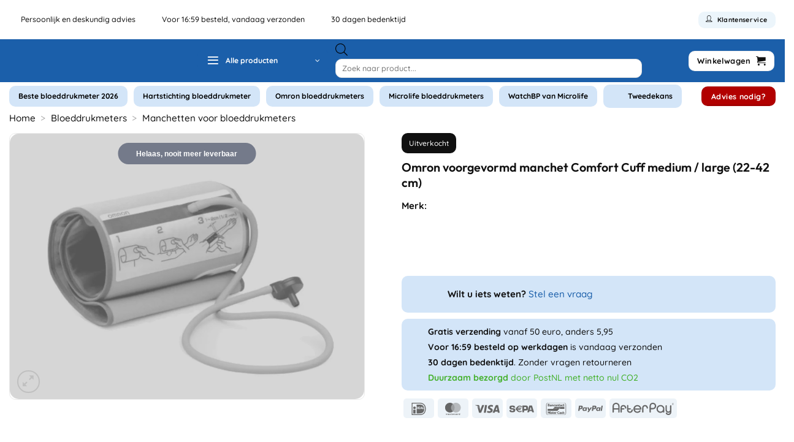

--- FILE ---
content_type: text/css; charset=UTF-8
request_url: https://bloeddrukmeter.shop/wp-content/cache/perfmatters/bloeddrukmeter.shop/fonts/3d335462cd9c.google-fonts.min.css
body_size: -154
content:
@font-face{font-family:'Material Icons';font-style:normal;font-weight:400;font-display:swap;src:url(https://bloeddrukmeter.shop/wp-content/cache/perfmatters/bloeddrukmeter.shop/fonts/flUhRq6tzZclQEJ-Vdg-IuiaDsNcIhQ8tQ.woff2) format('woff2')}@font-face{font-family:'Material Icons Outlined';font-style:normal;font-weight:400;font-display:swap;src:url(https://bloeddrukmeter.shop/wp-content/cache/perfmatters/bloeddrukmeter.shop/fonts/gok-H7zzDkdnRel8-DQ6KAXJ69wP1tGnf4ZGhUcel5euIg.woff2) format('woff2')}@font-face{font-family:'Material Icons Round';font-style:normal;font-weight:400;font-display:swap;src:url(https://bloeddrukmeter.shop/wp-content/cache/perfmatters/bloeddrukmeter.shop/fonts/LDItaoyNOAY6Uewc665JcIzCKsKc_M9flwmPq_HTTw.woff2) format('woff2')}.material-icons{font-family:'Material Icons';font-weight:400;font-style:normal;font-size:24px;line-height:1;letter-spacing:normal;text-transform:none;display:inline-block;white-space:nowrap;word-wrap:normal;direction:ltr;-webkit-font-feature-settings:'liga';-webkit-font-smoothing:antialiased}.material-icons-outlined{font-family:'Material Icons Outlined';font-weight:400;font-style:normal;font-size:24px;line-height:1;letter-spacing:normal;text-transform:none;display:inline-block;white-space:nowrap;word-wrap:normal;direction:ltr;-webkit-font-feature-settings:'liga';-webkit-font-smoothing:antialiased}.material-icons-round{font-family:'Material Icons Round';font-weight:400;font-style:normal;font-size:24px;line-height:1;letter-spacing:normal;text-transform:none;display:inline-block;white-space:nowrap;word-wrap:normal;direction:ltr;-webkit-font-feature-settings:'liga';-webkit-font-smoothing:antialiased}

--- FILE ---
content_type: text/css; charset=UTF-8
request_url: https://bloeddrukmeter.shop/wp-content/cache/min/1/wp-content/uploads/wpcodebox/4.css?ver=1768904219
body_size: 6347
content:
@charset UTF-8;.black,.black p,.dark .black p,.dark .black h1,.dark .black h2,.dark .black h3,.dark .black h4,.dark .black h5,.black h1,.black h2,.black h3,.black h4,.black h5,.black .material-icons{color:#101010}.blue,.blue p,.dark .blue p,.dark .blue h1,.dark .blue h2,.dark .blue h3,.dark .blue h4,.dark .blue h5,.blue h1,.blue h2,.blue h3,.blue h4,.blue h5,.blue .material-icons{color:#1b5faa}.red,.red p,.dark .red p,.dark .red h1,.dark .red h2,.dark .red h3,.dark .red h4,.dark .red h5,.red h1,.red h2,.red h3,.red h4,.red h5,.red .material-icons{color:#B20000}.black-hover .dark p:hover{color:#fff!important}.collapse ul,.collapse p,.tagline.collapse,.collapse h1,.collapse h2,.collapse h3,.collapse h4,.h1.collapse,.collapse.headline,.headline.collapse,.button.collapse{margin-bottom:0!important}h1,.h1{font-size:2rem}@media (max-width:549px){h1,.h1{font-size:1.7rem}}h1.entry-title{font-size:100%}@media (max-width:549px){h1.entry-title{font-size:90%}}h2,.h2{font-size:1.8rem}@media (max-width:549px){h2,.h2{font-size:1.6rem}}h3,.h3{font-size:1.55rem}@media (max-width:549px){h3,.h3{font-size:1.35rem}}h4,.h4{font-size:1.3rem}@media (max-width:549px){h4,.h4{font-size:1.2rem}}h5,.h5{font-size:1.2rem}@media (max-width:549px){h5,.h5{font-size:1.1rem}}.round-corners,.round-corners .fill,.round-corners .box-image,.round-corners .flickity-viewport,.round-corners .slider,.round-corners .col-inner,.round-corners img{border-radius:10px}.round-corners-top,.round-corners-top .fill,.round-corners-top .box-image,.round-corners-top .flickity-viewport,.round-corners-top .slider,.round-corners-top .col-inner,.round-corners-top img{border-radius:10px 10px 0 0}.round-corners-bottom,.round-corners-bottom .fill,.round-corners-bottom .box-image,.round-corners-bottom .flickity-viewport,.round-corners-bottom .slider,.round-corners-topo.col-inner,.round-corners-bottom img{border-radius:0 0 10px 10px}.round-corners-left,.round-corners-left .fill,.round-corners-left .box-image,.round-corners-left .flickity-viewport,.round-corners-left .slider,.round-corners-topo.col-inner,.round-corners-left img{border-radius:10px 10px 0 0}@media (min-width:849px){.round-corners-left,.round-corners-left .fill,.round-corners-left .box-image,.round-corners-left .flickity-viewport,.round-corners-left .slider,.round-corners-topo.col-inner,.round-corners-left img{border-radius:10px 0 0 10px}}.round-corners-right,.round-corners-right .fill,.round-corners-right .box-image,.round-corners-right .flickity-viewport,.round-corners-right .slider,.round-corners-topo.col-inner,.round-corners-right img{border-radius:10px 10px 0 0}@media (min-width:849px){.round-corners-right,.round-corners-right .fill,.round-corners-right .box-image,.round-corners-right .flickity-viewport,.round-corners-right .slider,.round-corners-topo.col-inner,.round-corners-right img{border-radius:0 10px 10px 0}}.header-top a.button.success:hover{background-color:#1b5faa}.header-top a.button.success:hover{color:#FFF!important}.header-bottom-nav.nav>li.active>a{color:#fff!important;background-color:#1b5faa!important}.header-bottom .nav-outline>li>a{border:0 solid transparent}.mobile-nav a.icon.primary{background-color:#FFF;color:#101010;border-radius:10px;font-size:100%}a.wishlist-link.icon.primary.button.round.is-small{color:#101010;font-size:68%;background-color:#fff;padding:3px 10px;border-radius:9px}a.header-cart-link.icon.primary.button,a.account-link.account-login.icon{background-color:#fff;color:#101010;padding:0 5px;border-radius:10px;font-size:85%}.header-top i[class^=icon-]{color:#101010}.header:not(.transparent) .header-bottom-nav.nav>li>a:hover{color:#fff!important}.header-bottom .nav-outline>li>a:hover{background-color:#1b5faa!important}.header-bottom .nav-outline>li>a{background-color:#d3e5f8;padding:9px 15px;border-radius:10px}.header-main .search-form{width:66%}.header-main .form-flat input:not([type=submit]){border-color:#f6f8fb00;border-radius:10px;padding:17px;box-shadow:none;color:currentColor!important}.header-main .searchform .button.icon{min-width:0!important}.nav-spacing-xlarge>li{margin:0 20px!important}.nav-dropdown{border:1px solid #E1E1E1}.nav-dropdown-default .nav-column li>a,.nav-dropdown.nav-dropdown-default>li>a{border-bottom:1px solid #E1E1E1}.header-block{width:auto}.header-wrapper.stuck,.header-shadow .header-wrapper,.layout-shadow #wrapper{-webkit-box-shadow:none;box-shadow:none}.header-main .social-icons i{color:#101010}.nav-line-bottom>li>a:before,.nav-line-grow>li>a:before,.nav-line>li>a:before{height:.12em}@media (min-width:849px){.header-inner .nav-left{justify-content:center!important}}.average-rating-container{display:flex;max-height:50px;align-items:center;text-align:center}.average-number{font-size:16px;font-weight:700;color:#333;background-image:url(/images/widget_kiyoh.png);background-size:contain;background-repeat:no-repeat;background-position:center;padding:10px 20px;display:inline-block}.average-left{flex:1;display:flex;align-items:center;justify-content:center;font-size:16px;font-weight:700;color:#333}.average-right{flex:1;display:flex;flex-direction:column;justify-content:center}.average-stars{color:gold;font-size:16px}.review-count{font-size:10px;color:#666;margin-top:2px}.button-not-hover i.icon-expand{color:#1b5faa!important;font-size:120%}a.button.white.is-large{color:#101010!important}a.button.success{color:#101010;border-color:transparent!important}.button.is-large,.button.is-larger,.button.is-xlarge{font-size:83%!important}.button.is-large{padding:4px 30px}.button.is-larger{padding:10px 35px}.button.is-xlarge{padding:15px 40px}.dark .button.is-form:hover,.button:hover,input[type=submit]:hover,input[type=reset]:hover,input[type=button]:hover{-webkit-box-shadow:none;box-shadow:none}.brand-link p:not(.stars,.product-title) a:not(.button,.woocommerce-loop-product__link){background-image:none}p:not(.stars,.product-title) a:not(.button,.woocommerce-loop-product__link),.col-inner ul a:not(.term-label){background-image:linear-gradient(transparent calc(100% - 1px),currentColor 1px);background-position:100%;background-size:100% 100%;background-repeat:no-repeat;position:relative;transition:all .2s;padding-bottom:1px}p a:hover:not(.button),.col-inner ul a:hover{background-size:0 100%}.button.is-underline:hover:before{right:0;width:0;left:inherit}.button.is-underline:before{left:0;width:100%;opacity:1}u{text-underline-offset:3px}.payment-icons .payment-icon{background-color:#e1ecf4}.blue-gradient .fill{background:#0a97ee;background:linear-gradient(180deg,rgba(10,151,238,0) 36%,#0a97ee 89%)}@media (min-width:849px){.blue-gradient .fill{background:#0a97ee;background:linear-gradient(90deg,rgba(10,151,238,0) 36%,#0a97ee 89%)}}.custom-sidebar-menu span.ux-menu-link__text:hover{color:#1b5faa}.custom-sidebar-menu .ux-menu-link__link{font-size:80%;min-height:0;padding-top:1px;font-weight:bolder}.absolute-footer,html{background-color:#fff}::selection{background:#000;color:#fff}.dark,.dark p,.dark td,.nav-dark .is-outline,.dark .nav>li>a,.dark .nav>li.html,.dark .nav-vertical li li.menu-item-has-children>a,.dark .nav-vertical>li>ul li a,.nav-dropdown.dark>li>a,.nav-dropdown.dark .nav-column>li>a,.nav-dark .nav>li>a,.nav-dark .nav>li>button{color:#fff}.social-icons{width:auto!important}.parallax-active{opacity:1!important}.ux-logo-link{padding:0!important}ul.menu>li.current-menu-item>a{color:#101010!important}.stroke span{background:linear-gradient(0deg,rgba(243,101,74,0) 0,rgba(243,101,74,0) 16%,#f3654a 16%,#f3654a 41%,rgba(243,101,74,0) 41%);padding:0 .2em 0 .2em;box-decoration-break:clone;-webkit-box-decoration-break:clone}.nav li.has-icon-left>a>i,.nav li.has-icon-left>a>svg,.nav li.has-icon-left>a>img{fill:currentColor}.nav-pagination>li>span,.nav-pagination>li>a{line-height:2.25em;border:0}.header-vertical-menu__opener{border-radius:10px;font-size:.8em}.header-vertical-menu .sub-menu{background:#f9f9f9;height:-webkit-fill-available;margin-top:0!important;border-radius:0 10px 10px 0}li:not(.menu-item-design-full-width) .sub-menu{margin-top:9px}.header-vertical-menu__fly-out .nav-vertical-fly-out>li.menu-item>a{padding:5px 15px}.bb{border-bottom:1px solid #E1E1E1}.bt{border-top:1px solid #E1E1E1}th,td{border-bottom:1px solid #E1E1E1}input[type=email],input[type=date],input[type=number],input[type=text],input[type=tel],input[type=url],input[type=password],textarea,select,.select-resize-ghost,.select2-container .select2-choice,.select2-container .select2-selection,.Input,.p-FauxInput,input#Field-numberInput,input#Field-expiryInput,input#Field-cvcInput{border-radius:10px;border:1px solid #E1E1E1!important;-webkit-box-shadow:none!important;box-shadow:none!important;-webkit-transition:.5s;transition:.5s}input[type=email]:focus,input[type=date]:focus,input[type=number]:focus,input[type=text]:focus,input[type=tel]:focus,input[type=url]:focus,input[type=password]:focus,textarea:focus,.Input:focus,.p-FauxInput:focus,input#Field-numberInput:focus,input#Field-expiryInput:focus,input#Field-cvcInput:focus{border:1px solid #1b5faa!important}.select-resize-ghost,.select2-container .select2-choice,.select2-container .select2-selection,input[type=date],input[type=email],input[type=number],input[type=password],input[type=search],input[type=tel],input[type=text],input[type=url],select,textarea{border:1px solid #E1E1E1;border-radius:10px;box-shadow:none}.widget input[type=search]{border-radius:10px 0 0 10px!important;height:2.8em}.searchform .button.icon{border-radius:0 10px 10px 0!important;height:2.8em;min-width:45px!important}.badge-black span{background-color:#101010!important;backdrop-filter:blur(1em);-webkit-backdrop-filter:blur(1em);color:#fff;border-radius:5px;margin:auto;padding:7px 0 8px 10px;margin-right:0;font-size:65%;letter-spacing:.2em;font-weight:600;text-transform:uppercase}.badge-pastel span{background-color:#d3e5f8!important;backdrop-filter:blur(1em);-webkit-backdrop-filter:blur(1em);color:#101010;border-radius:5px;margin:auto;padding:7px 10px 8px 10px;margin-right:5px;font-size:73%;letter-spacing:.2em;font-weight:600;text-transform:uppercase}.badge-blauw span{background-color:#1b5faa!important;backdrop-filter:blur(1em);-webkit-backdrop-filter:blur(1em);color:#fff;border-radius:5px;margin:auto;padding:5px 10px 5px 10px;margin-right:5px;font-size:60%;letter-spacing:.2em;font-weight:700;text-transform:uppercase}.badge-blur span{background-color:rgba(255,255,255,.25)!important;backdrop-filter:blur(1em);-webkit-backdrop-filter:blur(1em);color:#fff;border-radius:5px;margin:auto;padding:5px 10px 5px 10px;margin-right:5px;font-size:60%;letter-spacing:.2em;font-weight:700;text-transform:uppercase}.accordion-item .toggle i{font-size:1em}.accordion-item{background:#d3e5f8;margin-bottom:10px;border-radius:10px;padding:8px}.accordion-title{border-top:0;font-size:100%}.accordion-title.active{background-color:transparent}.accordion-inner{padding:1em}.box-shadow-1,.box-shadow-1-hover:hover,.row-box-shadow-1 .col-inner,.row-box-shadow-1-hover .col-inner:hover{box-shadow:0 5px 22px rgba(0,0,0,.05)!important}.section-bottom{align-items:flex-end}.scroll-for-more{background:#101010;margin-bottom:0}.scroll-for-more:not(:hover){opacity:.7}.scroll-for-more i.icon-angle-down{font-size:25px!important}table.shop_attributes tr:nth-child(even){background-color:#f6fbff}th,td{border-bottom:1px solid #E1E1E1}.custom-product-banner .product-small.box{background:#FFF}.custom-product-banner .box-vertical .box-text{padding-left:1em;padding-right:0}.custom-product-banner .box-text p{margin-bottom:2.5em;margin-top:0}.v-align .icon-box-text{display:flex;align-items:center}.vh-align .icon-box-text{display:flex;align-items:center;justify-content:center}.box-overlay.dark .box-text,.box-shade.dark .box-text{text-shadow:none}.box-text:not(.is-xsmall,.is-small,.is-large,.is-xlarge){font-size:100%}.box-light.dark p,.box-light.dark h1,.box-light.dark h2,.box-light.dark h3,.box-light.dark h4{color:#101010}[data-animate=fadeInUp]{-webkit-transform:none;transform:none}[data-animate=bounceInUp]{opacity:0;-webkit-transform:translate3d(0,80px,0);transform:translate3d(0,80px,0);-webkit-transition:opacity 1s cubic-bezier(.4,.6,.2,1),-webkit-transform 1s cubic-bezier(.4,.6,.2,1);transition:opacity 1s cubic-bezier(.4,.6,.2,1),-webkit-transform 1s cubic-bezier(.4,.6,.2,1);-o-transition:opacity 1s cubic-bezier(.4,.6,.2,1),-o-transform 1s cubic-bezier(.4,.6,.2,1);transition:opacity 1s cubic-bezier(.4,.6,.2,1),transform 1s cubic-bezier(.4,.6,.2,1);transition:opacity 1s cubic-bezier(.4,.6,.2,1),transform 1s cubic-bezier(.4,.6,.2,1),-webkit-transform 1s cubic-bezier(.4,.6,.2,1),-o-transform 1s cubic-bezier(.4,.6,.2,1)}[data-animated=true]{opacity:1;-webkit-transform:translateZ(0);transform:translateZ(0)}.flickity-slider>div:not(.col){transition:transform 2s,opacity 2s,box-shadow 2s}.label-new.menu-item>a:after,.label-hot.menu-item>a:after,.label-sale.menu-item>a:after,.label-popular.menu-item>a:after{font-size:10px;line-height:12px;padding:5px;top:1px;letter-spacing:.05em}.label-new.menu-item>a:after{background-color:#101010}.label-hot.menu-item>a:after{background-color:#101010}.label-sale.menu-item>a:after{background-color:#101010}.badge+.badge{opacity:1;width:-webkit-fill-available;height:2.8em}ol li{margin-bottom:20px}ul li.bullet-arrow,ul li.bullet-checkmark,ul li.bullet-star,ul li.bullet-cross{border:0;padding:4px 0 4px 20px}ul li.bullet-checkmark:before{color:#101010}ul li.bullet-arrow:before{color:#101010}ul li.bullet-star:before{color:#101010}.flatsome-cookies__buttons>a{margin-right:0;margin-bottom:0}.flatsome-cookies__buttons{-ms-flex:0 0 auto;flex:0 0 auto;font-size:85%}.blog-author .social-icons .button.icon:not(.is-outline){color:#1b5faa!important}.blog-single .entry-header .entry-title{font-size:180%}.blog-single .entry-meta.uppercase.is-xsmall{text-indent:0!important}.blog-single .entry-header-text{background:#d3e5f8;padding:30px;border-radius:10px}.custom-blog .box-text.text-left{border-radius:10px}.custom-blog .box-text.text-left:hover{background-color:#C6E5F9!important}.custom-blog .box-blog-post img{border-radius:10px 10px 0 0}.custom-blog .box-text a:not(.button){font-size:85%}.blog-archive .box-text{padding-top:0!important}.blog-archive .widget .is-divider{display:none;visibility:hidden}.blog-single .social-icons{color:#101010!important}.custom-blog .box-text .box-text-inner{height:150px;display:flex;flex-direction:column;justify-content:center}@media (max-width:849px){.custom-blog .box-text .box-text-inner{height:175px}}.blog-wrapper .box-text .box-text-inner{height:140px;display:flex;flex-direction:column;justify-content:center}.box-blog-post .is-divider,.single-post .is-divider{display:none;visibility:hidden}.col.post-item{display:-webkit-box;display:-ms-flexbox;display:flex}.blog-archive .large-10{max-width:100%;-ms-flex-preferred-size:100%;flex-basis:100%}.post-item a:hover{color:currentColor}.custom-blog .post-title,.box-blog-post .post-title{padding:0!important}.blog-single .post-title,.box-blog-post .post-title{padding:10px 0;font-size:140%}blog .from_the_blog_excerpt,.box-blog-post .from_the_blog_excerpt{padding-top:10px;font-size:90%}.absolute-footer{display:none!important;visibility:hidden!important}.custom-footer .col.widget{padding:0}.custom-footer li.widget{margin-left:0}.custom-footer .social-icons i{color:#101010}.index-up,.index-up .col-inner{z-index:9}.rotate{animation:rotate 10s linear infinite}@keyframes rotate{to{transform:rotate(360deg)}}.iframe-responsive{overflow:hidden;padding-bottom:60%;position:relative;height:0}.iframe-responsive iframe{left:0;top:0;height:100%;width:100%;position:absolute}#text-roller{position:relative;color:#101010;white-space:nowrap;overflow:hidden;font-family:gellix-bold,Helvetica,sans-serif!important;font-weight:normal!important;text-transform:uppercase;letter-spacing:.15em;font-size:75%}.text-roller-section{padding-left:0!important;padding-right:0!important}#bmi-calculator{display:flex;flex-direction:column;gap:10px;max-width:300px;margin:20px 0}#bmi-calculator label{font-weight:700;margin-bottom:5px}#bmi-calculator input{padding:8px;border:1px solid #ccc;border-radius:4px}.bmi-button{background-color:var(--blue,#1b5faa);color:#fff;padding:10px 15px;border:0;border-radius:4px;font-size:16px;cursor:pointer;text-align:center}.bmi-button:hover{background-color:#0056b3}#bmi-result{margin-top:20px;font-weight:700}#bmr-calculator{display:flex;flex-direction:column;gap:10px;max-width:300px;margin:20px 0}#bmr-calculator label{font-weight:700;margin-bottom:5px}#bmr-calculator input,#bmr-calculator select{padding:8px;border:1px solid #ccc;border-radius:4px}#bmr-result{margin-top:20px;font-weight:700}.product-small.outofstock .box-image img,.product.outofstock .product-gallery img,.product.outofstock .product-thumbnails img,.product.outofstock .flickity-slider img{filter:grayscale(100%) brightness(80%) contrast(90%)!important;opacity:.7!important;transition:opacity .3s ease}.product-small.outofstock .box-image:hover img{opacity:.9!important}.show_more{margin:0 0 20px 0}.wpsm-show,.wpsm-hide{color:#101010!important;width:fit-content}.blog .wpsm-show,.blog .wpsm-hide{color:#101010!important;margin:auto;width:fit-content}p.wpsm-show,p.wpsm-hide{background-image:linear-gradient(transparent calc(100% - 1px),currentColor 1px);background-position:100%;background-size:100% 100%;background-repeat:no-repeat;position:relative;transition:all .2s;padding-bottom:1px;text-decoration:none}p.wpsm-show:hover,p.wpsm-hide:hover{background-size:0 100%;text-decoration:none}.yith-wcbm-badge.yith-wcbm-badge-css-3 div.yith-wcbm-css-text{padding:10px 30px!important;border-radius:99px!important;font-family:Quicksand,sans-serif!important;border:0!important}.woosb-products .yith-wcbm-badge{transform:scale(.7);transform-origin:top left;max-width:100%!important}.yith-ywar-review-form-message .yith-ywar-single-review,.yith-ywar-pending-reviews-list .yith-ywar-single-review,.yith-ywar-reviews-list .yith-ywar-single-review,.yith-ywar-reviews-list-popup .yith-ywar-single-review,.yith-ywar-reviews-list-shortcode .yith-ywar-single-review,.yith-ywar-replies-wrapper .yith-ywar-single-review{box-shadow:none}.yith-ywar-review-form-message .load-more-reviews .load-more-button,.yith-ywar-review-form-message .load-more-reviews .load-more-button-popup,.yith-ywar-review-form-message .load-more-reviews .load-more-button-shortcode,.yith-ywar-review-form-message .load-more-reviews-popup .load-more-button,.yith-ywar-review-form-message .load-more-reviews-popup .load-more-button-popup,.yith-ywar-review-form-message .load-more-reviews-popup .load-more-button-shortcode,.yith-ywar-review-form-message .load-more-reviews-shortcode .load-more-button,.yith-ywar-review-form-message .load-more-reviews-shortcode .load-more-button-popup,.yith-ywar-review-form-message .load-more-reviews-shortcode .load-more-button-shortcode,.yith-ywar-pending-reviews-list .load-more-reviews .load-more-button,.yith-ywar-pending-reviews-list .load-more-reviews .load-more-button-popup,.yith-ywar-pending-reviews-list .load-more-reviews .load-more-button-shortcode,.yith-ywar-pending-reviews-list .load-more-reviews-popup .load-more-button,.yith-ywar-pending-reviews-list .load-more-reviews-popup .load-more-button-popup,.yith-ywar-pending-reviews-list .load-more-reviews-popup .load-more-button-shortcode,.yith-ywar-pending-reviews-list .load-more-reviews-shortcode .load-more-button,.yith-ywar-pending-reviews-list .load-more-reviews-shortcode .load-more-button-popup,.yith-ywar-pending-reviews-list .load-more-reviews-shortcode .load-more-button-shortcode,.yith-ywar-reviews-list .load-more-reviews .load-more-button,.yith-ywar-reviews-list .load-more-reviews .load-more-button-popup,.yith-ywar-reviews-list .load-more-reviews .load-more-button-shortcode,.yith-ywar-reviews-list .load-more-reviews-popup .load-more-button,.yith-ywar-reviews-list .load-more-reviews-popup .load-more-button-popup,.yith-ywar-reviews-list .load-more-reviews-popup .load-more-button-shortcode,.yith-ywar-reviews-list .load-more-reviews-shortcode .load-more-button,.yith-ywar-reviews-list .load-more-reviews-shortcode .load-more-button-popup,.yith-ywar-reviews-list .load-more-reviews-shortcode .load-more-button-shortcode,.yith-ywar-reviews-list-popup .load-more-reviews .load-more-button,.yith-ywar-reviews-list-popup .load-more-reviews .load-more-button-popup,.yith-ywar-reviews-list-popup .load-more-reviews .load-more-button-shortcode,.yith-ywar-reviews-list-popup .load-more-reviews-popup .load-more-button,.yith-ywar-reviews-list-popup .load-more-reviews-popup .load-more-button-popup,.yith-ywar-reviews-list-popup .load-more-reviews-popup .load-more-button-shortcode,.yith-ywar-reviews-list-popup .load-more-reviews-shortcode .load-more-button,.yith-ywar-reviews-list-popup .load-more-reviews-shortcode .load-more-button-popup,.yith-ywar-reviews-list-popup .load-more-reviews-shortcode .load-more-button-shortcode,.yith-ywar-reviews-list-shortcode .load-more-reviews .load-more-button,.yith-ywar-reviews-list-shortcode .load-more-reviews .load-more-button-popup,.yith-ywar-reviews-list-shortcode .load-more-reviews .load-more-button-shortcode,.yith-ywar-reviews-list-shortcode .load-more-reviews-popup .load-more-button,.yith-ywar-reviews-list-shortcode .load-more-reviews-popup .load-more-button-popup,.yith-ywar-reviews-list-shortcode .load-more-reviews-popup .load-more-button-shortcode,.yith-ywar-reviews-list-shortcode .load-more-reviews-shortcode .load-more-button,.yith-ywar-reviews-list-shortcode .load-more-reviews-shortcode .load-more-button-popup,.yith-ywar-reviews-list-shortcode .load-more-reviews-shortcode .load-more-button-shortcode,.yith-ywar-replies-wrapper .load-more-reviews .load-more-button,.yith-ywar-replies-wrapper .load-more-reviews .load-more-button-popup,.yith-ywar-replies-wrapper .load-more-reviews .load-more-button-shortcode,.yith-ywar-replies-wrapper .load-more-reviews-popup .load-more-button,.yith-ywar-replies-wrapper .load-more-reviews-popup .load-more-button-popup,.yith-ywar-replies-wrapper .load-more-reviews-popup .load-more-button-shortcode,.yith-ywar-replies-wrapper .load-more-reviews-shortcode .load-more-button,.yith-ywar-replies-wrapper .load-more-reviews-shortcode .load-more-button-popup,.yith-ywar-replies-wrapper .load-more-reviews-shortcode .load-more-button-shortcode{color:var(--ywar-review-load-more-button-text);background:#1b5faa}.yith-ywar-edit-forms .form-footer .submit-button{background:#1b5faa}@media (max-width:849px){.yith-wcbm-badge{top:30%!important}}.yith.button,.yith-wcwl-add-button a,.yith-wcwl-wishlistaddedbrowse a,.yith-wcwl-wishlistexistsbrowse a{color:#1b5faa!important}.yith.button:hover a,.yith-wcwl-wishlistaddedbrowse:hover a,.yith-wcwl-wishlistexistsbrowse:hover a,.yith-wcwl-wishlistexistsbrowse:hover,yith-wcwl-wishlistexistsbrowse:hover .yith.button{color:#fff!important}.yith-wcan-filters .yith-wcan-filter .filter-title,.yith-wcan-filters .yith-wcan-filter .filter-title.collapsable{font-size:15px!important}.yith-wcan-active-filters .active-filter{margin-right:0}.yith-wcan-active-filters .active-filter b,.woocommerce.widget_layered_nav_filters{display:none;visibility:hidden}.yith-wcan-filters .apply-filters{background:#101010;width:100%;line-height:40px;margin-bottom:-5px;margin-top:-10px}.yith-wcan-active-filters .active-filter .active-filter-label{margin:5px 10px 5px 0}.yith-wcan-filters label{font-size:90%;margin-bottom:0}.yith-wcan-filters input{margin-bottom:0}.yith-wcan-filters .yith-wcan-filter .filter-items .filter-item.label{width:22%}.yith-wcan-filters .yith-wcan-filter .price-slider.both .price-slider-min,.yith-wcan-filters .yith-wcan-filter .price-slider.both .price-slider-max{width:70px}.yith-wcan-filters .yith-wcan-filter .filter-items .filter-item{line-height:1.8}.yith-wcan-filters .yith-wcan-filter a.clear-selection{margin-bottom:6px;color:#101010}p.single-product .stock.in-stock{display:block;width:fit-content;width:-moz-fit-content;font-size:12px!important;border:2px solid #1b5faa;border-radius:10px;padding:5px 10px;text-align:center;margin-left:0;margin-top:10px;background-color:#1b5faa;color:white!important}p.stock.in-stock.in_stock_color.woo-custom-stock-status{display:block;width:fit-content;width:-moz-fit-content;font-size:12px!important;border:2px solid #1b5faa;border-radius:10px;padding:5px 10px;text-align:center;margin-left:0;margin-top:10px;background-color:#1b5faa;color:white!important}p.stock.available-on-backorder{display:block;width:fit-content;width:-moz-fit-content;font-size:12px!important;border:2px solid #B20000;border-radius:10px;padding:5px 10px;text-align:center;margin-left:0;margin-top:10px;background-color:#B20000;color:white!important}p.stock.out-of-stock{display:block;width:fit-content;width:-moz-fit-content;font-size:12px!important;border:2px solid #101010;border-radius:10px;padding:5px 10px;text-align:center;margin-left:0;margin-top:10px;background-color:#101010;color:white!important}.product-small a.compare{display:block;text-align:right;margin-top:-60px;margin-right:20px;padding-bottom:20px;font-size:90%;color:#797979;position:relative;z-index:999;text-decoration:underline}@media (max-width:849px){.product-small a.compare{text-align:left;margin-top:-35px;margin-left:23px;padding-bottom:5px;font-size:90%;color:#adadad}}.single-product a.compare{color:#1b5faa;width:100%;display:block}div.bundled_product_summary:not(.thumbnail_hidden) .details{padding:0!important;margin-top:5px}div.bundled_product.bundled_product_summary.product.bundled_item_optional{margin-bottom:0!important}.bundle_sells_title+.bundle_form.bundle_sells_form{border:1px solid #E1E1E1;border-radius:10px;overflow:hidden}.bundle_sells_title h3{font-size:14px;margin:0}.woocommerce-page div.product div.bundled_product_images,.woocommerce-page #content div.product div.bundled_product_images,.woocommerce div.product div.bundled_product_images,.woocommerce #content div.product div.bundled_product_images,.woocommerce #content div.product .small_width.bundle_form div.bundled_product_summary .bundled_product_images,.woocommerce div.product .small_width.bundle_form div.bundled_product_summary .bundled_product_images,.woocommerce-page #content div.product .small_width.bundle_form div.bundled_product_summary .bundled_product_images,.woocommerce-page div.product .small_width.bundle_form div.bundled_product_summary .bundled_product_images,.woocommerce #content div.product .small_width.composite_form .bundle_form div.bundled_product_summary .bundled_product_images,.woocommerce div.product .small_width.composite_form .bundle_form div.bundled_product_summary .bundled_product_images,.woocommerce-page #content div.product .small_width.composite_form .bundle_form div.bundled_product_summary .bundled_product_images,.woocommerce-page div.product .small_width.composite_form .bundle_form div.bundled_product_summary .bundled_product_images{width:15%!important}.small_width.bundle_form div.bundled_product_summary:not(.thumbnail_hidden) .details,.small_width.composite_form .bundle_form div.bundled_product_summary:not(.thumbnail_hidden) .details{width:80%!important}.badge-container .badge-inner{border-radius:0 8px 8px 0!important}.badge-container .badge{height:2em;font-size:90%;width:3.8em!important}.product-small.box span.amount{font-weight:700!important;font-size:85%}.product-small.box .box-text a:not(.button){font-size:85%;font-weight:700;color:#101010;margin-bottom:15px}.product-small.box{border:1px solid rgba(218,215,211,.5);border-radius:10px;padding:20px 20px 20px 20px}.shop-page-title .rank-math-breadcrumb{padding-bottom:15px;padding-top:10px;margin-left:-10px}.rank-math-breadcrumb a{background-image:none!important}.product .box-text .price-wrapper{width:fit-content}.product .box-text p{margin-bottom:2em}@media (max-width:849px){.product .box-text p{margin-bottom:3em}}.box-image .out-of-stock-label{background:#B20000;color:#fff;opacity:.4!important;border-radius:20px!important;padding:3px 10px!important;text-transform:none!important;width:fit-content;margin:auto;top:75%!important}@media (max-width:849px){.box-image .out-of-stock-label{top:70%!important;font-size:75%}}.grid-tools a.button.disabled{display:none;visibility:hidden}.archive .woocommerce-breadcrumb{display:none}.archive .page-title-inner{min-height:auto;padding-top:0}.category-page-row{padding-top:10px}.single_add_to_cart_button.button{flex:1 1 auto;padding:10px 0}input[type=number]{height:auto!important}.discount-info{color:#b20000;font-size:.8em;font-style:italic}p.product-page-price{padding-bottom:0;margin-bottom:0}.custom-product-page .icon-box-img img,.custom-product-page .icon-box-img svg{padding-top:0}.custom-product-page .bundle_form .yith-wcbm-badge{display:none;visibility:hidden}.custom-product-page .woocommerce-product-rating{margin-bottom:-5px}.brand-link img{max-width:90px;max-height:50px;object-fit:contain}.brand-link p{margin:0;padding:0}.custom-product-page .flickity-viewport{border-radius:10px}.custom-product-page .woocommerce-product-gallery{border:1px solid #EAEAEA;border-radius:10px}.product-gallery-slider img,.product-thumbnails img,.round-corners,.round-corners .fill,.round-corners .box-image,.entry-image img,#comments .comment-respond,.post-item .entry-image img,.badge-inner.bg-fill,.has-border,.product-thumbnails a,input,textarea{border-radius:10px}.custom-product-page .breadcrumbs a{color:#101010;background-image:none!important}.rank-math-breadcrumb p{margin-bottom:0}.custom-product-slider .product-small.box{padding:20px 10px}.custom-product-page .nav-pills>li>a{border-radius:10px;padding:3px 20px}.related-products-wrapper .container-width{max-width:100%}.related-products-wrapper.product-section{border-top:0}.row-small>.col.vertical-thumbnails{padding:0 5px 0 0}.woocommerce-billing-fields{border-top:2px solid #E1E1E1}.mp-flex.mp-gap-2.mp-items-center.mp-py-1{display:block}div.wfacp_shipping_price{color:#2DBF90!important;font-weight:700;border-width:1px;border-color:#101010!important;background-color:rgb(220 252 231 var(--mp-tw-bg-opacity));border-radius:9999px;display:block;padding-right:.5rem}button#place_order,.button.checkout-button{line-height:3em;min-height:3em;font-size:100%;padding:0}p.freeshipping-notice{text-align:center}.coupon button.is-form{border:2px solid #101010!important;color:#101010!important;text-shadow:none;background-color:#fff;font-weight:600}.coupon button.is-form:hover{border:2px solid #101010!important;color:#fff!important;background-color:#101010}[data-icon-label]:after{opacity:1;padding-left:5px;padding-right:5px}.ux-mini-cart-cross-sells__list li.ux-mini-cart-cross-sells__list-item{border-radius:10px}.normal-title{border-top:0;border-bottom:0}.user-id.op-5{display:none;visibility:hidden}.my-account img.avatar{width:50px!important;height:50px!important}.my-account-header .page-title-inner{font-size:80%}.dashboard-links a,.dashboard-links a:hover{background-color:#101010;color:#fff}.dashboard-links{font-size:100%}.product_list_widget{text-align:left}ul.product_list_widget li img{border-radius:99px}ul.product_list_widget{margin-bottom:0}.off-canvas .nav-vertical li a,.nav-vertical li li.menu-item-has-children>a,.mobile-sidebar-levels-2 .nav-slide>li>ul.children>li:not(.nav-slide-header)>a,.mobile-sidebar-levels-2 .nav-slide>li>.sub-menu>li:not(.nav-slide-header)>a{font-size:105%;color:#101010}.nav-vertical>li>ul li a{color:#101010}.nav-vertical>li>ul li a:hover{color:#101010}.nav-vertical li li.menu-item-has-children>a{color:#101010;text-transform:none;font-size:100%}a.sidebar-menu-tabs__tab-link{font-size:90%!important}.sidebar-menu-tabs__tab.active{background-color:#000!important}.sidebar-menu-tabs__tab.active>a{color:#fff!important}.sidebar-menu-tabs__tab{background-color:#F7F7F7!important}.sidebar-menu-tabs.nav-line-bottom>li>a:before{height:0}.off-canvas-left .mfp-content,.off-canvas-right .mfp-content{border-top:0!important}.off-canvas-right .mfp-content,.off-canvas-left .mfp-content{background:#fff;transition:-webkit-transform .7s;transition:transform .7s;transition:transform .7s,-webkit-transform .7s;box-shadow:none}.off-canvas .nav-vertical>li>a{padding:15px 0}.off-canvas .nav-vertical li li>a{padding:10px 0}.nav-vertical li li{padding-left:0}.off-canvas .toggle{color:#101010!important;opacity:1}.off-canvas .toggle i{font-size:1.4em}.nav-slide-header .toggle{text-align:center;text-transform:uppercase;font-weight:bolder;min-height:auto;margin-bottom:10px}.nav-slide-header .toggle i{position:absolute;left:20px;top:-5px}.dark .nav-sidebar.nav-vertical>li+li,.mobile-sidebar-levels-2 .nav-slide>li>ul.children>li:not(.nav-slide-header),.mobile-sidebar-levels-2 .nav-slide>li>.sub-menu>li:not(.nav-slide-header),.nav-vertical li li.menu-item-has-children:not(:first-child),.nav-sidebar.nav-vertical>li+li,.off-canvas-right .mfp-content,.off-canvas-left .mfp-content{border-top:1px solid #D9D9D9}.nav-sidebar.nav-vertical>li.menu-item.active,.nav-sidebar.nav-vertical>li.menu-item:hover,.mobile-sidebar-levels-2 .nav-slide>li>ul.children>li:not(.nav-slide-header).active,.mobile-sidebar-levels-2 .nav-slide>li>ul.children>li:not(.nav-slide-header):hover,.mobile-sidebar-levels-2 .nav-slide>li>.sub-menu>li:not(.nav-slide-header).active,.mobile-sidebar-levels-2 .nav-slide>li>.sub-menu>li:not(.nav-slide-header):hover{background-color:transparent}.mobile-sidebar-levels-1 .nav-slide-header{margin-bottom:10px}.mobile-sidebar-levels-1 .nav-slide>li>ul.children,.mobile-sidebar-levels-1 .nav-slide>li>.sub-menu,.mobile-sidebar-levels-2 .nav-slide>li>ul.children,.mobile-sidebar-levels-2 .nav-slide>li>.sub-menu,.mobile-sidebar-levels-2 .nav-slide>li>ul.children>li:not(.nav-slide-header)>ul.children,.mobile-sidebar-levels-2 .nav-slide>li>ul.children>li:not(.nav-slide-header)>.sub-menu,.mobile-sidebar-levels-2 .nav-slide>li>.sub-menu>li:not(.nav-slide-header)>ul.children,.mobile-sidebar-levels-2 .nav-slide>li>.sub-menu>li:not(.nav-slide-header)>.sub-menu{padding-top:0}.is-current-slide{padding-top:10px!important}.nav-vertical li li.menu-item-has-children:not(:first-child){margin-top:0}@media screen and (max-width:549px){.off-canvas-right .mfp-content,.off-canvas-left .mfp-content{width:90%}}@media screen and (min-width:550px){.off-canvas-right .mfp-content,.off-canvas-left .mfp-content{width:400px}}@media screen and (min-width:1800px){.off-canvas-right .mfp-content,.off-canvas-left .mfp-content{width:500px}}.mfp-ready .mfp-close{opacity:1}

--- FILE ---
content_type: text/css; charset=UTF-8
request_url: https://bloeddrukmeter.shop/wp-content/cache/min/1/wp-content/uploads/wpcodebox/60.css?ver=1768904219
body_size: -206
content:
.meest-getoonde-prijs{display:inline-flex;align-items:center;gap:6px;font-size:14px;color:#555;background:#f7f7f7;padding:6px 10px;border-radius:6px}.meest-getoonde-prijs del{font-weight:600}.mgp-info-wrapper{position:relative;display:inline-flex;align-items:center;margin-left:8px;cursor:help}.mgp-info-icon{display:inline-flex;justify-content:center;align-items:center;width:18px;height:18px;font-size:12px;font-weight:700;border-radius:50%;border:1px solid #999;color:#555;background:#fff;line-height:1}.mgp-tooltip{position:absolute;bottom:125%;right:0;max-width:260px;background:#333;color:#fff;padding:8px 10px;border-radius:6px;font-size:12px;line-height:1.4;box-shadow:0 4px 10px rgba(0,0,0,.2);opacity:0;visibility:hidden;transform:translateY(4px);transition:opacity .15s ease,transform .15s ease,visibility .15s;z-index:999;text-align:left}.mgp-tooltip::after{content:"";position:absolute;top:100%;right:8px;border-width:6px;border-style:solid;border-color:#333 transparent transparent transparent}.mgp-info-wrapper:hover .mgp-tooltip,.mgp-info-wrapper:focus .mgp-tooltip{opacity:1;visibility:visible;transform:translateY(0)}

--- FILE ---
content_type: application/javascript; charset=UTF-8
request_url: https://bloeddrukmeter.shop/wp-content/cache/min/1/wp-content/plugins/woocommerce/assets/client/blocks/blocks-checkout-events.js?ver=1768904220
body_size: 66
content:
(()=>{"use strict";var e={d:(t,r)=>{for(var o in r)e.o(r,o)&&!e.o(t,o)&&Object.defineProperty(t,o,{enumerable:!0,get:r[o]})},o:(e,t)=>Object.prototype.hasOwnProperty.call(e,t),r:e=>{"undefined"!=typeof Symbol&&Symbol.toStringTag&&Object.defineProperty(e,Symbol.toStringTag,{value:"Module"}),Object.defineProperty(e,"__esModule",{value:!0})}},t={};e.r(t),e.d(t,{CHECKOUT_EVENTS:()=>o,checkoutEvents:()=>c,checkoutEventsEmitter:()=>s});const r=window.wc.wcTypes,o={CHECKOUT_SUCCESS:"checkout_success",CHECKOUT_FAIL:"checkout_fail",CHECKOUT_VALIDATION:"checkout_validation"},s=function(){const e=new Map;return{subscribe(t,r=10,o){let s=e.get(o)||[];const c={listener:t,priority:r},n=s.findIndex((e=>e.priority>r));return-1===n?s.push(c):s.splice(n,0,c),e.set(o,s),()=>{s=e.get(o)||[],s=s.filter((e=>e!==c)),e.set(o,s)}},emit:async(t,o)=>await(async(t,o)=>{const s=e.get(t)||[],c=Array.from(s),n=[];for(const{listener:e}of c)try{const t=await e(o);(0,r.isObserverResponse)(t)&&n.push(t)}catch(e){console.error(e)}return n})(t,o),emitWithAbort:async(t,o)=>await(async(t,o)=>{const s=e.get(t)||[],c=Array.from(s),n=[];try{for(const{listener:e}of c){const t=await e(o);if((0,r.isObserverResponse)(t)&&n.push(t),(0,r.isErrorResponse)(t)||(0,r.isFailResponse)(t))return n}}catch(e){return console.error(e),n.push({type:r.responseTypes.ERROR}),n}return n})(t,o),createSubscribeFunction(e){return(t,r=10)=>this.subscribe(t,r,e)}}}(),c={onCheckoutValidation:s.createSubscribeFunction(o.CHECKOUT_VALIDATION),onCheckoutSuccess:s.createSubscribeFunction(o.CHECKOUT_SUCCESS),onCheckoutFail:s.createSubscribeFunction(o.CHECKOUT_FAIL)};(this.wc=this.wc||{}).blocksCheckoutEvents=t})()